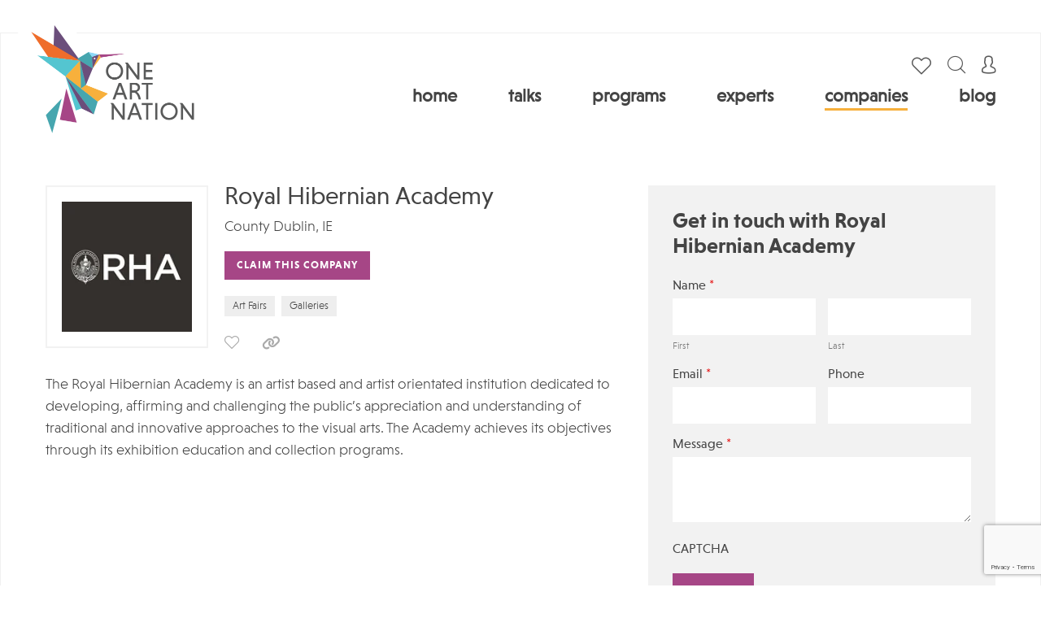

--- FILE ---
content_type: text/html; charset=utf-8
request_url: https://www.google.com/recaptcha/api2/anchor?ar=1&k=6LfM7p8pAAAAANxOoul5eD27DC44paLFcDmeX6E-&co=aHR0cHM6Ly93d3cub25lYXJ0bmF0aW9uLmNvbTo0NDM.&hl=en&v=PoyoqOPhxBO7pBk68S4YbpHZ&theme=light&size=invisible&badge=bottomright&anchor-ms=20000&execute-ms=30000&cb=cqh18k8jx7sy
body_size: 48608
content:
<!DOCTYPE HTML><html dir="ltr" lang="en"><head><meta http-equiv="Content-Type" content="text/html; charset=UTF-8">
<meta http-equiv="X-UA-Compatible" content="IE=edge">
<title>reCAPTCHA</title>
<style type="text/css">
/* cyrillic-ext */
@font-face {
  font-family: 'Roboto';
  font-style: normal;
  font-weight: 400;
  font-stretch: 100%;
  src: url(//fonts.gstatic.com/s/roboto/v48/KFO7CnqEu92Fr1ME7kSn66aGLdTylUAMa3GUBHMdazTgWw.woff2) format('woff2');
  unicode-range: U+0460-052F, U+1C80-1C8A, U+20B4, U+2DE0-2DFF, U+A640-A69F, U+FE2E-FE2F;
}
/* cyrillic */
@font-face {
  font-family: 'Roboto';
  font-style: normal;
  font-weight: 400;
  font-stretch: 100%;
  src: url(//fonts.gstatic.com/s/roboto/v48/KFO7CnqEu92Fr1ME7kSn66aGLdTylUAMa3iUBHMdazTgWw.woff2) format('woff2');
  unicode-range: U+0301, U+0400-045F, U+0490-0491, U+04B0-04B1, U+2116;
}
/* greek-ext */
@font-face {
  font-family: 'Roboto';
  font-style: normal;
  font-weight: 400;
  font-stretch: 100%;
  src: url(//fonts.gstatic.com/s/roboto/v48/KFO7CnqEu92Fr1ME7kSn66aGLdTylUAMa3CUBHMdazTgWw.woff2) format('woff2');
  unicode-range: U+1F00-1FFF;
}
/* greek */
@font-face {
  font-family: 'Roboto';
  font-style: normal;
  font-weight: 400;
  font-stretch: 100%;
  src: url(//fonts.gstatic.com/s/roboto/v48/KFO7CnqEu92Fr1ME7kSn66aGLdTylUAMa3-UBHMdazTgWw.woff2) format('woff2');
  unicode-range: U+0370-0377, U+037A-037F, U+0384-038A, U+038C, U+038E-03A1, U+03A3-03FF;
}
/* math */
@font-face {
  font-family: 'Roboto';
  font-style: normal;
  font-weight: 400;
  font-stretch: 100%;
  src: url(//fonts.gstatic.com/s/roboto/v48/KFO7CnqEu92Fr1ME7kSn66aGLdTylUAMawCUBHMdazTgWw.woff2) format('woff2');
  unicode-range: U+0302-0303, U+0305, U+0307-0308, U+0310, U+0312, U+0315, U+031A, U+0326-0327, U+032C, U+032F-0330, U+0332-0333, U+0338, U+033A, U+0346, U+034D, U+0391-03A1, U+03A3-03A9, U+03B1-03C9, U+03D1, U+03D5-03D6, U+03F0-03F1, U+03F4-03F5, U+2016-2017, U+2034-2038, U+203C, U+2040, U+2043, U+2047, U+2050, U+2057, U+205F, U+2070-2071, U+2074-208E, U+2090-209C, U+20D0-20DC, U+20E1, U+20E5-20EF, U+2100-2112, U+2114-2115, U+2117-2121, U+2123-214F, U+2190, U+2192, U+2194-21AE, U+21B0-21E5, U+21F1-21F2, U+21F4-2211, U+2213-2214, U+2216-22FF, U+2308-230B, U+2310, U+2319, U+231C-2321, U+2336-237A, U+237C, U+2395, U+239B-23B7, U+23D0, U+23DC-23E1, U+2474-2475, U+25AF, U+25B3, U+25B7, U+25BD, U+25C1, U+25CA, U+25CC, U+25FB, U+266D-266F, U+27C0-27FF, U+2900-2AFF, U+2B0E-2B11, U+2B30-2B4C, U+2BFE, U+3030, U+FF5B, U+FF5D, U+1D400-1D7FF, U+1EE00-1EEFF;
}
/* symbols */
@font-face {
  font-family: 'Roboto';
  font-style: normal;
  font-weight: 400;
  font-stretch: 100%;
  src: url(//fonts.gstatic.com/s/roboto/v48/KFO7CnqEu92Fr1ME7kSn66aGLdTylUAMaxKUBHMdazTgWw.woff2) format('woff2');
  unicode-range: U+0001-000C, U+000E-001F, U+007F-009F, U+20DD-20E0, U+20E2-20E4, U+2150-218F, U+2190, U+2192, U+2194-2199, U+21AF, U+21E6-21F0, U+21F3, U+2218-2219, U+2299, U+22C4-22C6, U+2300-243F, U+2440-244A, U+2460-24FF, U+25A0-27BF, U+2800-28FF, U+2921-2922, U+2981, U+29BF, U+29EB, U+2B00-2BFF, U+4DC0-4DFF, U+FFF9-FFFB, U+10140-1018E, U+10190-1019C, U+101A0, U+101D0-101FD, U+102E0-102FB, U+10E60-10E7E, U+1D2C0-1D2D3, U+1D2E0-1D37F, U+1F000-1F0FF, U+1F100-1F1AD, U+1F1E6-1F1FF, U+1F30D-1F30F, U+1F315, U+1F31C, U+1F31E, U+1F320-1F32C, U+1F336, U+1F378, U+1F37D, U+1F382, U+1F393-1F39F, U+1F3A7-1F3A8, U+1F3AC-1F3AF, U+1F3C2, U+1F3C4-1F3C6, U+1F3CA-1F3CE, U+1F3D4-1F3E0, U+1F3ED, U+1F3F1-1F3F3, U+1F3F5-1F3F7, U+1F408, U+1F415, U+1F41F, U+1F426, U+1F43F, U+1F441-1F442, U+1F444, U+1F446-1F449, U+1F44C-1F44E, U+1F453, U+1F46A, U+1F47D, U+1F4A3, U+1F4B0, U+1F4B3, U+1F4B9, U+1F4BB, U+1F4BF, U+1F4C8-1F4CB, U+1F4D6, U+1F4DA, U+1F4DF, U+1F4E3-1F4E6, U+1F4EA-1F4ED, U+1F4F7, U+1F4F9-1F4FB, U+1F4FD-1F4FE, U+1F503, U+1F507-1F50B, U+1F50D, U+1F512-1F513, U+1F53E-1F54A, U+1F54F-1F5FA, U+1F610, U+1F650-1F67F, U+1F687, U+1F68D, U+1F691, U+1F694, U+1F698, U+1F6AD, U+1F6B2, U+1F6B9-1F6BA, U+1F6BC, U+1F6C6-1F6CF, U+1F6D3-1F6D7, U+1F6E0-1F6EA, U+1F6F0-1F6F3, U+1F6F7-1F6FC, U+1F700-1F7FF, U+1F800-1F80B, U+1F810-1F847, U+1F850-1F859, U+1F860-1F887, U+1F890-1F8AD, U+1F8B0-1F8BB, U+1F8C0-1F8C1, U+1F900-1F90B, U+1F93B, U+1F946, U+1F984, U+1F996, U+1F9E9, U+1FA00-1FA6F, U+1FA70-1FA7C, U+1FA80-1FA89, U+1FA8F-1FAC6, U+1FACE-1FADC, U+1FADF-1FAE9, U+1FAF0-1FAF8, U+1FB00-1FBFF;
}
/* vietnamese */
@font-face {
  font-family: 'Roboto';
  font-style: normal;
  font-weight: 400;
  font-stretch: 100%;
  src: url(//fonts.gstatic.com/s/roboto/v48/KFO7CnqEu92Fr1ME7kSn66aGLdTylUAMa3OUBHMdazTgWw.woff2) format('woff2');
  unicode-range: U+0102-0103, U+0110-0111, U+0128-0129, U+0168-0169, U+01A0-01A1, U+01AF-01B0, U+0300-0301, U+0303-0304, U+0308-0309, U+0323, U+0329, U+1EA0-1EF9, U+20AB;
}
/* latin-ext */
@font-face {
  font-family: 'Roboto';
  font-style: normal;
  font-weight: 400;
  font-stretch: 100%;
  src: url(//fonts.gstatic.com/s/roboto/v48/KFO7CnqEu92Fr1ME7kSn66aGLdTylUAMa3KUBHMdazTgWw.woff2) format('woff2');
  unicode-range: U+0100-02BA, U+02BD-02C5, U+02C7-02CC, U+02CE-02D7, U+02DD-02FF, U+0304, U+0308, U+0329, U+1D00-1DBF, U+1E00-1E9F, U+1EF2-1EFF, U+2020, U+20A0-20AB, U+20AD-20C0, U+2113, U+2C60-2C7F, U+A720-A7FF;
}
/* latin */
@font-face {
  font-family: 'Roboto';
  font-style: normal;
  font-weight: 400;
  font-stretch: 100%;
  src: url(//fonts.gstatic.com/s/roboto/v48/KFO7CnqEu92Fr1ME7kSn66aGLdTylUAMa3yUBHMdazQ.woff2) format('woff2');
  unicode-range: U+0000-00FF, U+0131, U+0152-0153, U+02BB-02BC, U+02C6, U+02DA, U+02DC, U+0304, U+0308, U+0329, U+2000-206F, U+20AC, U+2122, U+2191, U+2193, U+2212, U+2215, U+FEFF, U+FFFD;
}
/* cyrillic-ext */
@font-face {
  font-family: 'Roboto';
  font-style: normal;
  font-weight: 500;
  font-stretch: 100%;
  src: url(//fonts.gstatic.com/s/roboto/v48/KFO7CnqEu92Fr1ME7kSn66aGLdTylUAMa3GUBHMdazTgWw.woff2) format('woff2');
  unicode-range: U+0460-052F, U+1C80-1C8A, U+20B4, U+2DE0-2DFF, U+A640-A69F, U+FE2E-FE2F;
}
/* cyrillic */
@font-face {
  font-family: 'Roboto';
  font-style: normal;
  font-weight: 500;
  font-stretch: 100%;
  src: url(//fonts.gstatic.com/s/roboto/v48/KFO7CnqEu92Fr1ME7kSn66aGLdTylUAMa3iUBHMdazTgWw.woff2) format('woff2');
  unicode-range: U+0301, U+0400-045F, U+0490-0491, U+04B0-04B1, U+2116;
}
/* greek-ext */
@font-face {
  font-family: 'Roboto';
  font-style: normal;
  font-weight: 500;
  font-stretch: 100%;
  src: url(//fonts.gstatic.com/s/roboto/v48/KFO7CnqEu92Fr1ME7kSn66aGLdTylUAMa3CUBHMdazTgWw.woff2) format('woff2');
  unicode-range: U+1F00-1FFF;
}
/* greek */
@font-face {
  font-family: 'Roboto';
  font-style: normal;
  font-weight: 500;
  font-stretch: 100%;
  src: url(//fonts.gstatic.com/s/roboto/v48/KFO7CnqEu92Fr1ME7kSn66aGLdTylUAMa3-UBHMdazTgWw.woff2) format('woff2');
  unicode-range: U+0370-0377, U+037A-037F, U+0384-038A, U+038C, U+038E-03A1, U+03A3-03FF;
}
/* math */
@font-face {
  font-family: 'Roboto';
  font-style: normal;
  font-weight: 500;
  font-stretch: 100%;
  src: url(//fonts.gstatic.com/s/roboto/v48/KFO7CnqEu92Fr1ME7kSn66aGLdTylUAMawCUBHMdazTgWw.woff2) format('woff2');
  unicode-range: U+0302-0303, U+0305, U+0307-0308, U+0310, U+0312, U+0315, U+031A, U+0326-0327, U+032C, U+032F-0330, U+0332-0333, U+0338, U+033A, U+0346, U+034D, U+0391-03A1, U+03A3-03A9, U+03B1-03C9, U+03D1, U+03D5-03D6, U+03F0-03F1, U+03F4-03F5, U+2016-2017, U+2034-2038, U+203C, U+2040, U+2043, U+2047, U+2050, U+2057, U+205F, U+2070-2071, U+2074-208E, U+2090-209C, U+20D0-20DC, U+20E1, U+20E5-20EF, U+2100-2112, U+2114-2115, U+2117-2121, U+2123-214F, U+2190, U+2192, U+2194-21AE, U+21B0-21E5, U+21F1-21F2, U+21F4-2211, U+2213-2214, U+2216-22FF, U+2308-230B, U+2310, U+2319, U+231C-2321, U+2336-237A, U+237C, U+2395, U+239B-23B7, U+23D0, U+23DC-23E1, U+2474-2475, U+25AF, U+25B3, U+25B7, U+25BD, U+25C1, U+25CA, U+25CC, U+25FB, U+266D-266F, U+27C0-27FF, U+2900-2AFF, U+2B0E-2B11, U+2B30-2B4C, U+2BFE, U+3030, U+FF5B, U+FF5D, U+1D400-1D7FF, U+1EE00-1EEFF;
}
/* symbols */
@font-face {
  font-family: 'Roboto';
  font-style: normal;
  font-weight: 500;
  font-stretch: 100%;
  src: url(//fonts.gstatic.com/s/roboto/v48/KFO7CnqEu92Fr1ME7kSn66aGLdTylUAMaxKUBHMdazTgWw.woff2) format('woff2');
  unicode-range: U+0001-000C, U+000E-001F, U+007F-009F, U+20DD-20E0, U+20E2-20E4, U+2150-218F, U+2190, U+2192, U+2194-2199, U+21AF, U+21E6-21F0, U+21F3, U+2218-2219, U+2299, U+22C4-22C6, U+2300-243F, U+2440-244A, U+2460-24FF, U+25A0-27BF, U+2800-28FF, U+2921-2922, U+2981, U+29BF, U+29EB, U+2B00-2BFF, U+4DC0-4DFF, U+FFF9-FFFB, U+10140-1018E, U+10190-1019C, U+101A0, U+101D0-101FD, U+102E0-102FB, U+10E60-10E7E, U+1D2C0-1D2D3, U+1D2E0-1D37F, U+1F000-1F0FF, U+1F100-1F1AD, U+1F1E6-1F1FF, U+1F30D-1F30F, U+1F315, U+1F31C, U+1F31E, U+1F320-1F32C, U+1F336, U+1F378, U+1F37D, U+1F382, U+1F393-1F39F, U+1F3A7-1F3A8, U+1F3AC-1F3AF, U+1F3C2, U+1F3C4-1F3C6, U+1F3CA-1F3CE, U+1F3D4-1F3E0, U+1F3ED, U+1F3F1-1F3F3, U+1F3F5-1F3F7, U+1F408, U+1F415, U+1F41F, U+1F426, U+1F43F, U+1F441-1F442, U+1F444, U+1F446-1F449, U+1F44C-1F44E, U+1F453, U+1F46A, U+1F47D, U+1F4A3, U+1F4B0, U+1F4B3, U+1F4B9, U+1F4BB, U+1F4BF, U+1F4C8-1F4CB, U+1F4D6, U+1F4DA, U+1F4DF, U+1F4E3-1F4E6, U+1F4EA-1F4ED, U+1F4F7, U+1F4F9-1F4FB, U+1F4FD-1F4FE, U+1F503, U+1F507-1F50B, U+1F50D, U+1F512-1F513, U+1F53E-1F54A, U+1F54F-1F5FA, U+1F610, U+1F650-1F67F, U+1F687, U+1F68D, U+1F691, U+1F694, U+1F698, U+1F6AD, U+1F6B2, U+1F6B9-1F6BA, U+1F6BC, U+1F6C6-1F6CF, U+1F6D3-1F6D7, U+1F6E0-1F6EA, U+1F6F0-1F6F3, U+1F6F7-1F6FC, U+1F700-1F7FF, U+1F800-1F80B, U+1F810-1F847, U+1F850-1F859, U+1F860-1F887, U+1F890-1F8AD, U+1F8B0-1F8BB, U+1F8C0-1F8C1, U+1F900-1F90B, U+1F93B, U+1F946, U+1F984, U+1F996, U+1F9E9, U+1FA00-1FA6F, U+1FA70-1FA7C, U+1FA80-1FA89, U+1FA8F-1FAC6, U+1FACE-1FADC, U+1FADF-1FAE9, U+1FAF0-1FAF8, U+1FB00-1FBFF;
}
/* vietnamese */
@font-face {
  font-family: 'Roboto';
  font-style: normal;
  font-weight: 500;
  font-stretch: 100%;
  src: url(//fonts.gstatic.com/s/roboto/v48/KFO7CnqEu92Fr1ME7kSn66aGLdTylUAMa3OUBHMdazTgWw.woff2) format('woff2');
  unicode-range: U+0102-0103, U+0110-0111, U+0128-0129, U+0168-0169, U+01A0-01A1, U+01AF-01B0, U+0300-0301, U+0303-0304, U+0308-0309, U+0323, U+0329, U+1EA0-1EF9, U+20AB;
}
/* latin-ext */
@font-face {
  font-family: 'Roboto';
  font-style: normal;
  font-weight: 500;
  font-stretch: 100%;
  src: url(//fonts.gstatic.com/s/roboto/v48/KFO7CnqEu92Fr1ME7kSn66aGLdTylUAMa3KUBHMdazTgWw.woff2) format('woff2');
  unicode-range: U+0100-02BA, U+02BD-02C5, U+02C7-02CC, U+02CE-02D7, U+02DD-02FF, U+0304, U+0308, U+0329, U+1D00-1DBF, U+1E00-1E9F, U+1EF2-1EFF, U+2020, U+20A0-20AB, U+20AD-20C0, U+2113, U+2C60-2C7F, U+A720-A7FF;
}
/* latin */
@font-face {
  font-family: 'Roboto';
  font-style: normal;
  font-weight: 500;
  font-stretch: 100%;
  src: url(//fonts.gstatic.com/s/roboto/v48/KFO7CnqEu92Fr1ME7kSn66aGLdTylUAMa3yUBHMdazQ.woff2) format('woff2');
  unicode-range: U+0000-00FF, U+0131, U+0152-0153, U+02BB-02BC, U+02C6, U+02DA, U+02DC, U+0304, U+0308, U+0329, U+2000-206F, U+20AC, U+2122, U+2191, U+2193, U+2212, U+2215, U+FEFF, U+FFFD;
}
/* cyrillic-ext */
@font-face {
  font-family: 'Roboto';
  font-style: normal;
  font-weight: 900;
  font-stretch: 100%;
  src: url(//fonts.gstatic.com/s/roboto/v48/KFO7CnqEu92Fr1ME7kSn66aGLdTylUAMa3GUBHMdazTgWw.woff2) format('woff2');
  unicode-range: U+0460-052F, U+1C80-1C8A, U+20B4, U+2DE0-2DFF, U+A640-A69F, U+FE2E-FE2F;
}
/* cyrillic */
@font-face {
  font-family: 'Roboto';
  font-style: normal;
  font-weight: 900;
  font-stretch: 100%;
  src: url(//fonts.gstatic.com/s/roboto/v48/KFO7CnqEu92Fr1ME7kSn66aGLdTylUAMa3iUBHMdazTgWw.woff2) format('woff2');
  unicode-range: U+0301, U+0400-045F, U+0490-0491, U+04B0-04B1, U+2116;
}
/* greek-ext */
@font-face {
  font-family: 'Roboto';
  font-style: normal;
  font-weight: 900;
  font-stretch: 100%;
  src: url(//fonts.gstatic.com/s/roboto/v48/KFO7CnqEu92Fr1ME7kSn66aGLdTylUAMa3CUBHMdazTgWw.woff2) format('woff2');
  unicode-range: U+1F00-1FFF;
}
/* greek */
@font-face {
  font-family: 'Roboto';
  font-style: normal;
  font-weight: 900;
  font-stretch: 100%;
  src: url(//fonts.gstatic.com/s/roboto/v48/KFO7CnqEu92Fr1ME7kSn66aGLdTylUAMa3-UBHMdazTgWw.woff2) format('woff2');
  unicode-range: U+0370-0377, U+037A-037F, U+0384-038A, U+038C, U+038E-03A1, U+03A3-03FF;
}
/* math */
@font-face {
  font-family: 'Roboto';
  font-style: normal;
  font-weight: 900;
  font-stretch: 100%;
  src: url(//fonts.gstatic.com/s/roboto/v48/KFO7CnqEu92Fr1ME7kSn66aGLdTylUAMawCUBHMdazTgWw.woff2) format('woff2');
  unicode-range: U+0302-0303, U+0305, U+0307-0308, U+0310, U+0312, U+0315, U+031A, U+0326-0327, U+032C, U+032F-0330, U+0332-0333, U+0338, U+033A, U+0346, U+034D, U+0391-03A1, U+03A3-03A9, U+03B1-03C9, U+03D1, U+03D5-03D6, U+03F0-03F1, U+03F4-03F5, U+2016-2017, U+2034-2038, U+203C, U+2040, U+2043, U+2047, U+2050, U+2057, U+205F, U+2070-2071, U+2074-208E, U+2090-209C, U+20D0-20DC, U+20E1, U+20E5-20EF, U+2100-2112, U+2114-2115, U+2117-2121, U+2123-214F, U+2190, U+2192, U+2194-21AE, U+21B0-21E5, U+21F1-21F2, U+21F4-2211, U+2213-2214, U+2216-22FF, U+2308-230B, U+2310, U+2319, U+231C-2321, U+2336-237A, U+237C, U+2395, U+239B-23B7, U+23D0, U+23DC-23E1, U+2474-2475, U+25AF, U+25B3, U+25B7, U+25BD, U+25C1, U+25CA, U+25CC, U+25FB, U+266D-266F, U+27C0-27FF, U+2900-2AFF, U+2B0E-2B11, U+2B30-2B4C, U+2BFE, U+3030, U+FF5B, U+FF5D, U+1D400-1D7FF, U+1EE00-1EEFF;
}
/* symbols */
@font-face {
  font-family: 'Roboto';
  font-style: normal;
  font-weight: 900;
  font-stretch: 100%;
  src: url(//fonts.gstatic.com/s/roboto/v48/KFO7CnqEu92Fr1ME7kSn66aGLdTylUAMaxKUBHMdazTgWw.woff2) format('woff2');
  unicode-range: U+0001-000C, U+000E-001F, U+007F-009F, U+20DD-20E0, U+20E2-20E4, U+2150-218F, U+2190, U+2192, U+2194-2199, U+21AF, U+21E6-21F0, U+21F3, U+2218-2219, U+2299, U+22C4-22C6, U+2300-243F, U+2440-244A, U+2460-24FF, U+25A0-27BF, U+2800-28FF, U+2921-2922, U+2981, U+29BF, U+29EB, U+2B00-2BFF, U+4DC0-4DFF, U+FFF9-FFFB, U+10140-1018E, U+10190-1019C, U+101A0, U+101D0-101FD, U+102E0-102FB, U+10E60-10E7E, U+1D2C0-1D2D3, U+1D2E0-1D37F, U+1F000-1F0FF, U+1F100-1F1AD, U+1F1E6-1F1FF, U+1F30D-1F30F, U+1F315, U+1F31C, U+1F31E, U+1F320-1F32C, U+1F336, U+1F378, U+1F37D, U+1F382, U+1F393-1F39F, U+1F3A7-1F3A8, U+1F3AC-1F3AF, U+1F3C2, U+1F3C4-1F3C6, U+1F3CA-1F3CE, U+1F3D4-1F3E0, U+1F3ED, U+1F3F1-1F3F3, U+1F3F5-1F3F7, U+1F408, U+1F415, U+1F41F, U+1F426, U+1F43F, U+1F441-1F442, U+1F444, U+1F446-1F449, U+1F44C-1F44E, U+1F453, U+1F46A, U+1F47D, U+1F4A3, U+1F4B0, U+1F4B3, U+1F4B9, U+1F4BB, U+1F4BF, U+1F4C8-1F4CB, U+1F4D6, U+1F4DA, U+1F4DF, U+1F4E3-1F4E6, U+1F4EA-1F4ED, U+1F4F7, U+1F4F9-1F4FB, U+1F4FD-1F4FE, U+1F503, U+1F507-1F50B, U+1F50D, U+1F512-1F513, U+1F53E-1F54A, U+1F54F-1F5FA, U+1F610, U+1F650-1F67F, U+1F687, U+1F68D, U+1F691, U+1F694, U+1F698, U+1F6AD, U+1F6B2, U+1F6B9-1F6BA, U+1F6BC, U+1F6C6-1F6CF, U+1F6D3-1F6D7, U+1F6E0-1F6EA, U+1F6F0-1F6F3, U+1F6F7-1F6FC, U+1F700-1F7FF, U+1F800-1F80B, U+1F810-1F847, U+1F850-1F859, U+1F860-1F887, U+1F890-1F8AD, U+1F8B0-1F8BB, U+1F8C0-1F8C1, U+1F900-1F90B, U+1F93B, U+1F946, U+1F984, U+1F996, U+1F9E9, U+1FA00-1FA6F, U+1FA70-1FA7C, U+1FA80-1FA89, U+1FA8F-1FAC6, U+1FACE-1FADC, U+1FADF-1FAE9, U+1FAF0-1FAF8, U+1FB00-1FBFF;
}
/* vietnamese */
@font-face {
  font-family: 'Roboto';
  font-style: normal;
  font-weight: 900;
  font-stretch: 100%;
  src: url(//fonts.gstatic.com/s/roboto/v48/KFO7CnqEu92Fr1ME7kSn66aGLdTylUAMa3OUBHMdazTgWw.woff2) format('woff2');
  unicode-range: U+0102-0103, U+0110-0111, U+0128-0129, U+0168-0169, U+01A0-01A1, U+01AF-01B0, U+0300-0301, U+0303-0304, U+0308-0309, U+0323, U+0329, U+1EA0-1EF9, U+20AB;
}
/* latin-ext */
@font-face {
  font-family: 'Roboto';
  font-style: normal;
  font-weight: 900;
  font-stretch: 100%;
  src: url(//fonts.gstatic.com/s/roboto/v48/KFO7CnqEu92Fr1ME7kSn66aGLdTylUAMa3KUBHMdazTgWw.woff2) format('woff2');
  unicode-range: U+0100-02BA, U+02BD-02C5, U+02C7-02CC, U+02CE-02D7, U+02DD-02FF, U+0304, U+0308, U+0329, U+1D00-1DBF, U+1E00-1E9F, U+1EF2-1EFF, U+2020, U+20A0-20AB, U+20AD-20C0, U+2113, U+2C60-2C7F, U+A720-A7FF;
}
/* latin */
@font-face {
  font-family: 'Roboto';
  font-style: normal;
  font-weight: 900;
  font-stretch: 100%;
  src: url(//fonts.gstatic.com/s/roboto/v48/KFO7CnqEu92Fr1ME7kSn66aGLdTylUAMa3yUBHMdazQ.woff2) format('woff2');
  unicode-range: U+0000-00FF, U+0131, U+0152-0153, U+02BB-02BC, U+02C6, U+02DA, U+02DC, U+0304, U+0308, U+0329, U+2000-206F, U+20AC, U+2122, U+2191, U+2193, U+2212, U+2215, U+FEFF, U+FFFD;
}

</style>
<link rel="stylesheet" type="text/css" href="https://www.gstatic.com/recaptcha/releases/PoyoqOPhxBO7pBk68S4YbpHZ/styles__ltr.css">
<script nonce="0zrZvMrBJ9qBtY-QJNWklw" type="text/javascript">window['__recaptcha_api'] = 'https://www.google.com/recaptcha/api2/';</script>
<script type="text/javascript" src="https://www.gstatic.com/recaptcha/releases/PoyoqOPhxBO7pBk68S4YbpHZ/recaptcha__en.js" nonce="0zrZvMrBJ9qBtY-QJNWklw">
      
    </script></head>
<body><div id="rc-anchor-alert" class="rc-anchor-alert"></div>
<input type="hidden" id="recaptcha-token" value="[base64]">
<script type="text/javascript" nonce="0zrZvMrBJ9qBtY-QJNWklw">
      recaptcha.anchor.Main.init("[\x22ainput\x22,[\x22bgdata\x22,\x22\x22,\[base64]/[base64]/[base64]/ZyhXLGgpOnEoW04sMjEsbF0sVywwKSxoKSxmYWxzZSxmYWxzZSl9Y2F0Y2goayl7RygzNTgsVyk/[base64]/[base64]/[base64]/[base64]/[base64]/[base64]/[base64]/bmV3IEJbT10oRFswXSk6dz09Mj9uZXcgQltPXShEWzBdLERbMV0pOnc9PTM/bmV3IEJbT10oRFswXSxEWzFdLERbMl0pOnc9PTQ/[base64]/[base64]/[base64]/[base64]/[base64]\\u003d\x22,\[base64]\\u003d\\u003d\x22,\[base64]/CggjCm3RmdgQ4w6TCuyYTwrjCpcO/[base64]/CjsOOLMOeAcOCw6/CnsKAbyjChMO4w7AwRH/[base64]/Cp3zDmyQEYAbDsi1lBcKyw7UnKHTCs8OgIsOPwpzCkcKowozCmsObwq4kwpdFwpnCuyU2F2YuPMKfwpp0w4tPwpYtwrDCv8OiIMKaK8OsQEJickgAwrhpK8KzAsO4UsOHw5UXw40ww73CuShLXsObw4DDmMOpwqY/[base64]/CqcK7w4F9wrsHO8KVB3fCscK7w5/[base64]/Dji/Dr8KWwpIewqdvwpTCqnEkS3LDssKCwpvDkMKGw4nCl3ksBE4qw5opw6nCvh8qVjnCoE/Di8Oqw7LCgRvCtsOQJVjDg8K9Tx3Do8Oow4kCYMOZw6DCpHvDhsOJBMK4TMKGwrDDp3HCv8K0XMOdwq/DniJQw41ILMKEwrPDhWw/[base64]/CpUrDjgNDOFJPGsO5w7QJw75WaU8Iw6LDpFPCicOrLcOGBCbCkcK6wowtw4cKfsOBL3DDqV/Cs8OGwpZJSsK4WHoEw4DDs8OVw5pbw7jDosKmVMKxTBVWwpNIL2xFwpd9wqLDjVvDnDfCh8KAwp7CocK/KQPCn8K5eGwRw4PCnTkVwqo0QSodw5PDn8OUw4jDgMKzecOawp7CoMO7ecOPX8KzFMKOwqx/[base64]/DhCjCm8OPw7dbw5fCjkPCo8O3wqXClwhZV8K6wppZw5kww4hGSHHDn3NMXTXCkMOZwo3Cm0ttwo45w74PwoDCv8O/[base64]/DtMOuSmV1w4dQwrdgwrnCr8KCw7dcYlZyFsOaewUaw5AJU8KPPT/CmMKyw4RiwpTDlsODS8KGwpvCh0zCkGFrw4jDmMOgw5/[base64]/[base64]/[base64]/Cj8Okwq7CjMOawoA2woXDhiwVwqzCvcObMMKDw5gIwoPDph3CusOROH9/HsKMwpoOF0gcw44aME0CFsOZCcOzw6zDq8OrBAkmPSgSK8Kew54fwrFJNBPCu1M2w4vDlT8Nw4I7w4rCm044SXzCrsOyw6loEsKnwrTDvXXCm8O5wozDrsOTXsO2w7PCgkcuwrBqasKxw6jDq8OhHDsow4rDlF/Cv8OVAR/DsMOZwq/Dl8KEwqjCnivCnsOCw5rDnG8AAEIHSjAzKcKjIXo7ZRtkNQ/CpzjDh0d0w5LDrA40HMKiw58Fwp3ClBvDmyzDhsKjwrVVMEw3U8OQYTDCu8O5AijDtsOdw5puwrEtG8Oywop1dcO2dAZ4W8OUwrXDty1Aw5vCmhLDr0PCsnPChsOFwqx9w5nClz/[base64]/QcKQw4vDn8K9SsOdB8OeDAd/C8Ofw5LCoBsawrfDnlMvw6tqw4DDsn1kfsKdGMK2QMOQaMO3w6gGFcO+FCnDvcOMOsKnw5slUUPDsMKSw6bDuXfDp2sZUW5zAnoPwpHDvRzDvC7DtsOhAWfDryDDtT/[base64]/dxrCpsKwN05NwoDDqjnDmcK1wq0IBm/CkMOzOWrDmBUZV8KCem01wp/DnWfDu8Kpw61Xw6AYB8OMW0XCn8OuwqtsVV3DrMKESgLDlcKeesOkwpXDhD0kwonCvGgQw7MgNcKzNlLCuUXDpBnCjcKvLsOcwp8NecOoZcOPIMOYCcKMU3/[base64]/Cqm3ClcOLDcOJBMO8RGtcw44ERsK2IMKOK8K9w5rDvTPDhMK9w60xP8OEZVvCuGBWwoQ1ZsO/NzhpQcO5woZbWnLCp0jDrSDCsAvCtTdzw7Mswp/DiwHCr35XwqRzw4PCkjDDgMOjSnPCqX/Ct8KAwp7DkMKeC2XDpMKrw404wprDucKJwobDq35kEjcMw7lnw40EUAXCpwgtw43DssO5AQpaG8KBwqrChmcWwoFyGcOFwr4OfljCmVnDosKTZsKmS0QjNMKVwpgAw5nCgiBSVyMbBX1DwpTDvggLw7USw5p2LEbCrcOdwqfCqFspTsKeSsO/[base64]/[base64]/DgMKALcKmw6rCrcKQw6jCoMKbwrsHw5YnEy1tIcK7w5vDgsOUG1JwSV4+w6ALBjfCk8OxOsO8w77CiMO2w6vDnsOWE8OhLSXDl8KoKMOpay3DsMKSwq51wrnDgsOWw6TDqwzCiX7Dt8K/ST7DpXfDpXZxwq/CksOqw6g2wp/CnMKjHMKgwoXCs8KpwrBoWsKDw5/DmzTDo0PDrQnDphrDosOBdMKBwojDrMODwrzDuMOzw6jDh0bCocOCfcOuXBjDjMOlDsKDw4wmJEFNAcO9XcKnQgMHcx3CmMKWwpbCq8KuwokowpwvOzXDgU/[base64]/DqirDkMOxw6XCpzxxwqJvw619wrXClsOhJj8ZSwnDrcO/[base64]/[base64]/DmVgDRgoTw47CpnYywoTCq8O+w5Yrw4cWAkbDtMOga8OAw4QIBsKkwpxlUi/Dp8OncMOjRsOeWBfChk3CsQTDtTjCg8KlHsKZJsOOFlfCoT/DuhPDgMOAwojCpsOAw5U2bMOOw7VsHQfDlXfCllPCgkvDsiY1cWjDhMOCw5LDkMKlwp7CnGVvRm/[base64]/Cp8KdMANhf0bCisKYw4TCsXvCsMKNa8KyCsKZaR/CrsKFP8OXBsKeagXDiTQ6d0fDsMOHNcK7w47DvcK4L8Orw4kAw7A5wrjDpipESl3DiWzCkDxvHsOYTsKRFcO+asK+MsKCwoQyw6DDuzXClcKUYsO4wr/Cr1nDksOlw44gTFEpw70fw53CqQPCnkzDg3wfVcKRMsO0w5VCIMKhw6MnZUnDu2FGwq7DtynDk2tmFAnDhsOeIMOhFsOVw6AxwoMoTcOcbUJZwrHDo8ORwrHCq8KHNEodAMO+S8K3w6jDjsKRCMKuPcKtwplFOMO1QcOSR8OOCMOAWMOqwr/CsRpbwrRfaMKXNV1ZDsKCwoLDilvCtSxjw67DkXnCmMKYw4XDrzXDssOgwoDDtcK6SMOiEGjCisKXN8KbLTdne2t4US/Cs2pdwqfCvHbDuErCkcOvDsK0bksFIlHDn8KKw6YqBD/CpsOewq3DncKVw4MhM8KtwqBITMKTFMO3cMOPw43Dg8KbBm3Cjh1XLlYbwrsAasOUXHxea8OawpHCjcOKwrRiNsOIw7nDtyo4w4fDp8OWw7/Co8KHwqhxw7DCuQ/DsjfCo8KJw7DCtcOLwpbCrcO1wq/[base64]/ClsO9wrjCm2rDnsOpw6IlwprDtEjDn0UuOMKWwqDDjhJPNFDCnFgVIcK0PcK/GcKxP2/DkDR4wpTCpcO5NEjCmGovI8OsJ8Kaw7wWTmLDm1d0wrDDhxZHwoPDgjBJU8K1QsOtQ2TCs8OQw7vDrzrDnC4aJ8OUwoDDusOjPW/[base64]/CmyscOMOQw67DoSQuwrvDqFFmw5ZEI8KeacKmYcK0CcKcMcK7JGZuw593w6HDgSV+FDI8w6XCrMK5Gh5xwpDDp0Etwrk5w5vCuzHCnyDCsQrDpcOKSsKNw5FNwqAxw7A3D8O0w7LCunFGTsOzc0LDr2/DicOhKkPCsTFRaB1lB8KMPxMOwo0rw6HDu3VUw63DpMKfw5/CnTI9CMKWwpnDl8OSwqxWwqgdLW8zbn3CoQbDoDbDvn/CvMK4EcKJwrnDiAbCsFI4w5USI8K+KFLCrcKZw6fCk8KONsKgYBpswpVzwoc6w49CwrMiVcKrJwI7NR8/[base64]/UXhaw6FPwocwworCncOzwrsUG1TDp8KUw61aZCkrwr03KsOyZiPDmVRxDDUrw7dzHsOGfcKSwrUtw6FsVcKSWH4wwrpRwqDDk8Kscjd+wpzCssO2w73CpsOPOFjCoF88w4rDnDcGZsOhPVYaYGvChBHDjjE8w5YSH2FrwpJde8OBEhl4w4fDoQTDpcKqw59Kwo/[base64]/Dl8OuwrYzEsKgTsOYwqYWwpx0w4vDrTlEw440wq50VcOSKEcpw7XCssKJfBbDg8Kgw6RQwoYNwrIlNQDDjC3CvC7DgicqcCBdQsOgMcOJw4lRJSXDjcOsw4vCkMKCTWfDlhPDlMOmVsO6YRfCvcKbwp47w4Ucw7bDkmYXw63CiwDCs8Kzwq5dOQNnw5Y/wrjCncKUQ2XDnTvCvMKgdsOzUHRxwrrDsCLCmAEBXMKkwrpvRcOcWG9iwp84YMOlWsKXU8OdB2IgwoZ5wq/DpsKlwqPCmMORw7NewoXCsMOPYcKVPMOhE1fChHzDgF/CnFUJwqrDj8KNw4c7wozDuMKhIsOVw7Vrwp7Cs8O/w7vDjsKiw4fDv3LCqXfDlGkUcMKFPcOacDhOwotSw5p+wqHDuMOqA0zDtVtOJcKIMi3DojIrKMOtwqnCgcObwp7CvsKZI13Du8Ouw5cVwpPDmVLDrmwHwpfDsmFkwojCg8OiQ8ONwpXDk8K5Nx8WwqrCrF8UDcOYwpMsQsOpw5IBUHZxPsOQasKzS0/CpAV5wqJWw4/[base64]/[base64]/w7DDpSjDqDp3VMKrw6siw47DvRB/F0LDu8Ozw6UzNsKww4LDocOdesOuwpUsXy3DrhXCgwQxw7nCln0XRsKhSCPDvz9dwqdZUsKfYMKPJ8KpcHwuwogmwrVdw6MJw6BLw7rCkAsrWysZFsKaw6NgL8O/woPCh8OOOMKrw5/DjFtsOMO1QMKbU0PCjCdiwrdCw6vDoXdRUD1Lw4zCpVs9wr1yO8OjBsO4FwQOMXpGwpnCpmJbwrbCum/Cl3HDosOseXHCgE12AMOUw7NSw6sbUMK7HBYfZsOyMMObw4hvwooCFhQWbMO3w6PDl8O3MsKhIRfCjsK5IcKOwr3Dg8Ozw748w4/DncOOwo5TFRwTwpjDsMOdHlnDm8Ojc8OtwpAMdMO4SGl1XWvDnsKLeMOTwrLCksKPPVPCjxbCiHHClwYvHMKKTcOpwqrDrcONwrxewqZKRXZAM8KZwooTCcK8TlLDmsK9a0/DmzIVfENeN3DCtsK8w44LDT7Cm8Kme0HClC/CssKIwpldCcORwqzCt8KWacOfMW3Dh8Kewr82wp7CmcK/w7/DvHvCrHsHw4YrwoARw63Cp8KiwrbCu8OtEcKhPcOuw5ITwonDisKYw5gNw77DvzZgPsKyPcO/RmbCn8KDF3zCtMOqw6QNw5c9w6NpPcOBRMKmw6EYw7fCt2vDssKHwr7CjsONOx4Bw5AodMKZUsK/WcKddsOKYD/[base64]/wpZlwqMzOsOAwrPCvcO2w6wuDMKNw7h+woDCvkzCscO4w4LCnsKRw6tNL8KEb8KSwrTDlwjCh8K0wrcTMhAVLUjCtMO9U0AoJsOYWmvCnsOCwr7DrTkBw7jDqWPCuVLCsiJNFcKuwqfChnRvwpPDky1Bwr7CmWHCl8K5A2g9wo/[base64]/CqBRDw6nCryTCoVAhw4sxM8O5w4XDpx/DtsOUw6hXwrLCjGJWwpdvd8O9esKVZMKOXTfDripaFFAZQsOAGjlpw5DClnnCh8Kew7rCrcOEdBNwwohAw4NHJXQbw6bCnT7Ds8KQb0vDtA/DkEPChMKOQGR8OSs4wq/CssKoB8Knwr7DjcKJFcKLIMOPHiHDrMO9EAfDoMOVBTsyw7URTHMtwpdIwqY8DsOJwqEew7TCnMO1wrYbGBDDt3BISkDDpFPCvMKCw7XDncOLJsOnwrrDsXN0w51DXcKzw4hwSUbCuMKfBMK/[base64]/[base64]/[base64]/[base64]/[base64]/w4htw67DgsOlworDijR+PijDpcOQwoN/w7fCjy86aMOcKcOew5N/wq1bRArCu8K6wpjDoT8Yw6/Colxqw6PDs1V7wr7DqUQKw4IhPm/CqmLDjcOCwq7ChsKVw6lkwobDn8OeDFvDtMOUR8KXwoomw6wJw7zDjD42wrFZwpPDr34Rw7bDosOKw7lDVB/Cq2cpw7nDkVzDk3jDr8OhQcKgLcKXwp3CvcOZwqvClMOff8Kxwr3Dm8Osw4t1w54EWx57EVkWc8KTBiTDpMK6T8Kpw4hiUhZ5wotcKMOzA8KxTcK1w4EQwq0sA8OKwpdFOsKmw7cgw5F3YcKDVsKgIMOTF3xiwrLDtl/DgMKCwqfDg8KFVMK0aTISAWM5bkZ0wrIfA2TDhMO2wowoBBoBw4UjIV7CrcKyw4zCpmDDt8OuZMOGeMKYwohBZMOKSyEvY04ADW3CggLCicKyIcKsw5HCkcO7SCHCmsO9ZE3DuMOJdnshHcKTOsO8wqDDoA3DgcK1w5fDiMOgwo/[base64]/CiVdmwovDph/Cs8O4FcOdDcOiDR1nJcK0woHDk8O7wr9+LMKAZMKKesO8c8KywoNDwoQkw5TCimohwpvDiDpZwrTCpj1FwrDDjEJOdGN0d8KGw75CEMOVesOvLMOrK8OGZlcvwrI5AjnDk8OHwo3CkmbCs1hNw5lXKcKkfcKMwonDnlVpZcOUw57CgjdGw5/CqcOIw6V1wo/Co8KMEzTCl8OKTCAJw5zCrMKzw5YVwpQqw5LDqAFNwoPDnW13w6LCocOuJMKRwpwtfcK9wrZtw60xw4bDtcOzw4lsOsOUw6vChsKww4dzwrvCssOtw5zCinzCtCBQNwrDoG5wdwhFGcOgd8Onw4w9woYhw4PDmShZw4VQw4vCmQ7CgcKZw6XDhMK0IMK0w65ww7M/KXJ3QsOPwpEjwpHCv8OuwrDCjVTDlcO3CGQwTcKVGD1EVAgZcgDDvBs3w6DDk0YeBcKmP8O+w6/CsV3ClkI5wpM1YcOgIy4tw61UG2XDssKDw59rwoljdQfDlykMK8OUw6hiG8ORK0zCrcK9wprDqyrDlsO6wrJ6w4JERsOPasKUw7fDlcKyRR/[base64]/woDDswXCmCZTalnCjkMHwp/[base64]/ZsOcw5NVwrQEKMO6w4rDpcOrRMKpwrN1RD/DrXseAMOfegHCo3UlwpnDl1sJw7gDIMKoYGDCgQTDt8OjQHDCgQB5wp4JTsK4GcKbSHgeUGrCmWfCssKXb0LClWDDmGhGdMK1w5Ibw77CnsKQVgl+K3ENO8Kww4/DnsOlwrHDhnFgw5FBbl/[base64]/CrcKaw5opw7ljMHYLwpAKNMOrw67Dn1ZUOxEMRsKdwp3Dr8OmHmnDnkLDri5AFMKMw6zDnMOZw4vCnk8qwqTCqcOFa8OVwoY1FCnCtMOIbAkZw5DDtDXDkjpww5p/Wkx5bDrDnn/Cu8O/Di3Dt8OKwqwea8KbwqvDg8OvwoHCi8O7wo7DlnXCu3LCpMOEWEfDtsOcVgPCocOyworChj7Dn8KTFgvCjMK5WcKLwqLCvgPDqTx5w75eNjvCv8KYGMO7SMKsVMOVf8O4wrIQdgXCry7DjMOaE8OLw4/CiATCjmt9w6fCucOYw4XCmcKlIALCvcOGw5sDOEbCi8KcJnJSVGrDk8KQQhMxaMKUFsKTbcKAw4DCn8O1csOjX8Oawp0ce3vCl8Ofwq3CpcOyw5Fbwp/CijtsHsOdIxbCmsO2XQBPwohRwpFgHMK7wqUnw6FJwqzCjlnDtsKgX8Ktwr16wr54w7zCuSo3wrvDsVzCnMKdw49zaXgrwoTDkW9wwq5qfsOJwqfCq09BwonDh8K6MsKDKxjCiwzCh3lRwoZSwoYRBcOYUkxMwqfCi8O/[base64]/DqGdCwp/CrUbDhmTDnMKTBsKoMcK8b8KHw743wobDkkXCvMOowqQ5w6ksBSQpwpxeCURTw6E3wp5Qw5ICw6DCnMO1RcOfwo/Ci8OCIsK7I1hkYMKALwnCqmzDrAbCk8OTXMOTCsOZwosswrfCrHTCkMKtwr3DlcOjOU8qwoFiwoTDksKVwqIhB096Q8KLX1PCmMOyNg/DjsK7YcOjdX/[base64]/DncOlf8KQw7zCujUXb8Ktw5ESKGXCtcOnwoDDhzvDj8O0MzfCjSHCqXY3cMOLB1/[base64]/[base64]/[base64]/CncOpwrUASsK7wqPDqMKKw6/DssKFw5lGEwfCozpGWsKtwoXCl8KQwrDDk8Ofw43DlMK5LcOmG1DCjMOJw78tIXwqPsOMP3TCnsKFwozCnMORVMKawrDDkEPDpcKkworDmGNWw4rCgMKlFsO2HMOUWWZeRsK1ZyEqAB7Ck1Mow7B6KTxEKMO7wpvDpGzDpUfDnsOsIMOIe8KowpPDp8K4wr/ConQIwrZIwq52RCNPwr7Do8KbKRZpWsOJwqRkXMKpwpTCji7DlsKzOMKhcMKgcsOLUsKHw7JCwqN1w61Mw78IwpMYbzPDoVbCi1dZw5N+w7IoBHrCksKGwr7CosOwM0nDoAnDrcK2wrPDsApyw6jDmcKWHsK/YcOAwpDDhWMRwonCiy/DnMOXwoXDl8KOFsKjeCEJw5/CvFV8woEJwoNjGUsbWFPDj8ObwqpgbxRPw6DCqwfDqmPDrRYJbWlII1MtwqhCwpTCh8KNwrXDjMKzS8O2w7Ejwos5w6UBwp3DhMOmwqjDnMK0bcKnOCdmSGpKDMKHw6UawqAJwrMZw6PDkBYmP35+MMOYGsKzdA/Cp8OYIj1Jw5DCj8OhwpTCsFfCgXfCpMOnwrbCkMK7w41swpXDjcOxwonCgC9Za8KbwpbDn8O8w4ciV8Kqw4TCscOyw5MGJMO9RALCqlE7w7/[base64]/CqhvDqMObAx0Cwp7DlE7DqMOOwqLDhMKoXS7DicOwwrXCulrCpAM7w6TDssKJwq8aw5MIwpzCjsK/wqTDnVbDg8OXwqHDt2p3wpRhw75vw6HDlsKbZsK1wow2KMOCQsOpSz/CscOPwqI3w6jDlg3CvBNhQzzCm0Ypw5jDiU4LLTLDgjXCl8KcWMOMwpIaeDzDpMKoLWMgw67Cu8Ovw6zCu8KhXcOxwpBFOmvClMOdKl8Hw6jDgG7CtsKgw67DjTnDh3LDmcKyF31WNsOKw6cMUxfDk8KKwo18KTrCocOvcMK0OF0qHMOsLx41BMO+W8KaAQ0UU8OMwr/[base64]/DhcOde8KzwrvDm8OvD8Ktwq/DhMO8w5geZ8OvwpcZw5zCvQNGwrQEw6ATwo4MewrCrmJww7ENTMKba8OPZcOVw5ZlNcKoTcKwwpTCt8OgGMOew4HDr01qVnvDtXzDlUPCpsKjwrNsw6gmw4IpN8KdwoxQwoVLNWjDlsO1wrnClMK9woHDjcOcw7bDnmrDm8O2w410wrFpw7jDrEzDsD/DiiNTbcOgw480wrPDlBjCvlzCuTx2MGTDiRnDnUAuw4AmekPCtsO+w4jDl8OgwrdDHsOjNcOGCsOxZMKFwqEWw5puD8Oew6Ivw4XDtmA4O8OeUMOIH8KqED/Cn8KqECXCu8O0wpnCv0HDuVEubsKzwrHCnw4Caz9xwr3CrsKMwoE/[base64]/[base64]/DscOrchQVK8OhQDvDlRFUw5rDpkphQcOCwoFTCSzDplRsw5/DtMOkwpknwp5IwqzDocOcwr1OFWHDqwBYwrxBw7LCisO9V8KZw6fDtMK2JFZfw746BsKKBwnCuUhoal/Cl8K7SWXDk8Kkw6HDph11wpDCgcOtwp02w4rCosOXw7XCqsKhacK6OGQXScKowoYoQzbCnMOowojCvWnDhMOLw4LCiMKLUkB+TjzChRbCocKtHBrDiBLCjSLDtcOPw6hywrBzw4HCsMKywprCisKzIz/DvsKsw7wEJxIHw54DBsOQH8KwDMKrwqRBwrfDvcOjw7JIf8KjwrvDlRIiwonDr8OaQ8Kpw7ESXsOtRcKqAMOqS8OZw6/DpnDDl8O/MsKVd0bCvwnDsgstwoN3wp3Dq3LCpC3ClMK/QsKuXE7CusKkPsK6AsO6DS7CpsOywrbDmFF4A8OfNMKzwp/DvzPDicOcwqXCssKbAsKPw4zCucOxwrDDqD4wMsKTcsO4JA40eMOCXXnDoHjCm8OZTMKtR8OuwqjCnsKmfyLCvsKyw63CtyMcwq7CtWQuE8OVTRkcwpjDrFHCosKcw7/CicK5w64+LcKYwo3CgcKrSMOEwps+w5jDtsKQwq3DgMKMMipmwptQai7DuEDCm17CtxTDjGjDpMOYQy4Lw5nCrXDDk20rai7CisOmCMK/wpjCs8K5J8O2w73DuMOpw69MdBBiS1VtVAEowoXDiMOZwrPDumEtRhU4wo/[base64]/wpDDqSXCp8OyR3HCo8KYfV7Cr8K5UkFFw57CpcO3w7LDkcKnJnEOF8KMw550aUxCwoULHMK5TcK4w6wlcsKOBD8nB8OKfsKWwobCp8ORw6VzNcKUAErCq8OVKQjCtMKhwqXCtkfCqcO/NHVGLsOswrzDh0YSwoXCjsKdSsKjw75RE8OraT/[base64]/CtcKhKADCrsOiGcOkw4/DjVvCoMOMw5DDl0zCkg/[base64]/NVR9ScO+J8KowqrDpsOva03CmEjDkw7CuipRwodjw4waL8OuwpfDt0YnIkZow60yJSxJwrbDm3JLw5p6w4J/[base64]/DhcONKS8mSsK5wpjCtFVmw645ZMO4w7nClcKJwpDCn0/CkDlnc0ZMd8KfA8O4TsOVdsKEwoV/w6ITw5opcsOdw6cOIsKAVExOUcORwqcrwrLCvSwtXw9iw4FhwpHCjCxYwr3DgsOabgcBBMKuOX/CqzXDq8KJC8OKdnzCt3TCjMKOA8K4wr1xw5nCkMOXNWbCicOcaHtHwod6aijDk3XChwPDtFPDrG9rw5x7w7NUw7lLw5Qcw6bDsMOeV8K2ecKYwqfCuMK6woIuVcOUCAXCmcKZw4/CgcKpwphCN0DDnUPCqMOfaRBew7fCm8K4SjDCumrDhQxQw7LDtMOkRTxuSxwqwqgQw7bCrD8dw6doS8OzwoQkw7sOw5XCkSpgw79GwofDm1BtMsKIIcO5M07DkH5zS8O9wp9bwqLCgit/wpVIwrYac8Kbw60XwqjDk8KewqkTYVHCg3zDtMO3NhXDr8ONFH/DjMKJwrYdIncZBFtHw5MXPsKMBUpHNlYbJ8O1AcKDw65ObwzCnWFDw5B+wrdhw7HDkV/Cp8K/AkMuPcOnHWUPZk7DtHgwDsONw5o+e8OobVHDlRwtMhTDqMO6w5XDoMKrw4HDjjXDr8KRB1jCgMORw6PDq8K1w5xHFngaw69Pf8Kfwo4/w5AwL8OGPT7DuMK5w73DgMOIwq7DgQVmw6B8PsO5w4PDhCXDrcOEEMO6w5kdw7Uvw5sDwr1fQHLDt3QCw6EHbsOLw6ZUeMKxb8OVbWx1w57DnFHCmwjCugvDkW7CqTHDlHAfDz3ColjCs39ZRsKrwpwjwrAqwqQ7wqxdw71CZsO8dD/[base64]/[base64]/w4LDrS7CgcKTw5PCnHhxw5Z8w7IKecKhwqfDnBfDsTkWaWF8wpXCozzDgAHCnAtrwo3ClynCr29rw69lw4PDoR/DusKOVMKJwrLDj8OkwrEwGGUqw7s2BsOuwr/[base64]/CrMOfw7TCmWPDmkFMEsOAwo8KOl7CpsKSw6/CrcOcwrfCoXXCscOew4TClk3DpMK6w4XDpsKiw4IuFxgVEsOLwqdCwqpRBsOTL2keSMKvDUjDnMKxL8KMw6vChwnCoAdWGX9wwqHDo3IYYWjDt8K9NC/[base64]/[base64]/DgcOYw5nDlsKSan9zH0dPRnRYwr1dw4vDkMOlw7bCrG3CrcOzVBY1wopNFUklw7ZDSE/[base64]/ComrDqRPDnMOIw43CoBLCkcOqfsKBwq0LwpvCnm44FwslIMKBNBomH8OZB8OkZA/ChivDrcKEFjdWwqk+w7JZwrjDq8OudkEMAcKmw63CmyjDlgvCiMKRwr7Cn1VzeCwowqNUwofCp0zDql/CshZow7fCvFTDmX3Cqy7CvMOGw6Mkw6deI0/DvMKFwpICw6MhDMKxw4/DpsOxwpPDpChdwqrCm8KhOcKBw6nDqsOew6pvw5bChcK+w4gawq/Cu8OVw5Zew6PDrk09wq7CuMKPw5s/w74vw64gB8K0fTbDvmzDrsOtwqxEwpbDj8OZaUbDvsKewpvClmtIA8KGw5hRwpnCpsKAWcKCGjPCuT/CoUTDuzw5F8KkPxfDnMKBwqFywoA2RcKZwrLChw7DrsKlCF/[base64]/CgMKQTcO/[base64]/ChUwsYEbCoFrDh0/[base64]/[base64]/woPDrSksw6vCkDnCs8OBw6Y+XVclAMKIJlvDn8KUwq0zaiDCj1oIwp/[base64]/wq1gcMKSKibDiMOeMMKlwoxLw7kZVWLDvMO2S8KhUXLCksKNw6wIw6gkw43CrMOhw5N1dVxvWcO3w6gALcOmwp4Iw5h0wpRNO8KXe2TCgMO0J8KYHsOSNBjDo8OvwpnCi8OKYktcw5DDnCoxGCPCuV/DmgYqw4TDhAnCtCYvXX/CvQNGwpTDgsO6w7/DlyoOw7rDqcOJwprCniUJN8KDwpZIwqNAGsOtGCLChMObPsKNCHPCtMKpwrgMwoIEAsOaw7DDjwRxw5DCtMKacy/[base64]/CisO8w4JgI8KZOMKfw7zDssOzJsOzw4vDjTtREcKWBzU4AcKLwpYsOVDDuMKpw71LEFQSwrZCNcKGwqtnasO6wrvDkGUoe3dOw5cbwr0WDmUTY8OQOsK6BQ3DicOswqTCqkp/[base64]/DvX0Nw48AFMODQ8OSfFZgGsKuwoPDmMOsJl9VOihiwpLCgAHDqFvDm8OgNj4BHMORF8OYwoEYHMOqwqnDpSLCkgzDkmzDnUJdwoNLbEdXw5/[base64]/Do8OWwo7CvGbCuTwFw4xiwpI+YAjCtcOZw5zCp8KwcsOtQzbCtMOzOgk8w7hdcA/DtlzCrEcsSMOvM1vDq3zDp8K7wpDCvsK7K2gbwpDDlsKjw5Ifw71uw7HDrgbDpcO/w4Y/wpZQw7dkw4V4IsOoSkLDgsOAw7HDvsO8CsOew47DsW9RecOueGDCvWRnQsKeKcOnw78FZ3NKw5U0woTClMOGZVXDr8KAGMONBcOhwoHCpHF3e8Opw6lkNirDtwnCiGvDosOEwo5kBTDCgsKuw6/DlUdNIcO+w7vDu8OGZEfDo8KSwqgBEjJZw7kgwrLDjMO2BcKVw7DCtcOwwoAow7ZFw6YFw4rCmMO0UMO8fAfCpcKWYxcGbF/[base64]/DkTkww6xuR1LCu8K2w5YEwqjCo8KfHloKwrBbeQArwoF3FsO7wrRfX8OFwo3CjmNmwpzDrsOiw6wSeQdGPsOHUgVVw4s\\u003d\x22],null,[\x22conf\x22,null,\x226LfM7p8pAAAAANxOoul5eD27DC44paLFcDmeX6E-\x22,0,null,null,null,1,[21,125,63,73,95,87,41,43,42,83,102,105,109,121],[1017145,420],0,null,null,null,null,0,null,0,null,700,1,null,0,\[base64]/76lBhn6iwkZoQoZnOKMAhmv8xEZ\x22,0,0,null,null,1,null,0,0,null,null,null,0],\x22https://www.oneartnation.com:443\x22,null,[3,1,1],null,null,null,1,3600,[\x22https://www.google.com/intl/en/policies/privacy/\x22,\x22https://www.google.com/intl/en/policies/terms/\x22],\x22duSlqzBSbcspw3XzkyWt5TVZviYUDm8vU6oscBpgSoM\\u003d\x22,1,0,null,1,1769041028686,0,0,[129,15,174,6],null,[151,104,225,191,88],\x22RC-M99CTp5n2gVJcQ\x22,null,null,null,null,null,\x220dAFcWeA6strfc0AfrWHaHiAPkKfNVtNiRk-f_LdRh2VTb9n8G7vQg1Emrx_mqaPW_8Ebx02uriawfbB9mq81H6p6BFj4KCBF3FQ\x22,1769123828525]");
    </script></body></html>

--- FILE ---
content_type: text/css
request_url: https://www.oneartnation.com/wp-content/themes/oneartnation/css/MyFontsWebfontsKit.css
body_size: 814
content:
/* @license
 * MyFonts Webfont Build ID 2642179, 2013-09-12T09:40:28-0400
 * 
 * The fonts listed in this notice are subject to the End User License
 * Agreement(s) entered into by the website owner. All other parties are 
 * explicitly restricted from using the Licensed Webfonts(s).
 * 
 * You may obtain a valid license at the URLs below.
 * 
 * Webfont: Niveau Grotesk Light Small Caps by HVD Fonts
 * URL: https://www.myfonts.com/fonts/hvdfonts/niveau-grotesk/light-small-caps/
 * 
 * Webfont: Niveau Grotesk Extra Light Small Caps by HVD Fonts
 * URL: https://www.myfonts.com/fonts/hvdfonts/niveau-grotesk/extra-light-small-caps/
 * 
 * 
 * License: https://www.myfonts.com/viewlicense?type=web&buildid=2642179
 * Licensed pageviews: 10,000
 * Webfonts copyright: Copyright (c) 2013 by Hannes von Doehren. All rights reserved.
 * 
 * © 2013 MyFonts Inc
*/


/* @import must be at top of file, otherwise CSS will not work */
/*@import url("//hello.myfonts.net/count/285103");
@import url("//hello.myfonts.net/count/28f1c8");
@import url("//hello.myfonts.net/count/2fa83c");*/
 
 
@font-face {
	font-family: 'NiveauGroteskLight';
	src: url('../fonts/niveauGrotesk/2FA83C_0_0.eot');
	src: url('../fonts/niveauGrotesk/2FA83C_0_0.eot?#iefix') format('embedded-opentype'),url('../fonts/niveauGrotesk/2FA83C_0_0.woff2') format('woff2'),url('../fonts/niveauGrotesk/2FA83C_0_0.woff') format('woff'),url('../fonts/niveauGrotesk/2FA83C_0_0.ttf') format('truetype');}
 
@font-face {
	font-family: 'NiveauGroteskRegular';
	src: url('../fonts/niveauGrotesk/niveaugrotesk/28F1C8_0_0.eot');
	src: url('../fonts/niveauGrotesk/28F1C8_0_0.eot?#iefix') format('embedded-opentype'),url('../fonts/niveauGrotesk/28F1C8_0_0.woff') format('woff'),url('../fonts/niveauGrotesk/28F1C8_0_0.ttf') format('truetype');
} 

@font-face {
	font-family: 'NiveauGroteskBold';
	src: url('../fonts/niveauGrotesk/2FA83C_1_0.eot');
	src: url('../fonts/niveauGrotesk/2FA83C_1_0.eot?#iefix') format('embedded-opentype'),url('../fonts/niveauGrotesk/2FA83C_1_0.woff2') format('woff2'),url('../fonts/niveauGrotesk/2FA83C_1_0.woff') format('woff'),url('../fonts/niveauGrotesk/2FA83C_1_0.ttf') format('truetype');}
 

  
@font-face {
	font-family: 'NiveauGroteskLight-SmallCaps'; 
	src: url('../fonts/niveauGrotesk/285103_0_0.eot');
	src: url('../fonts/niveauGrotesk/285103_0_0.eot?#iefix') format('embedded-opentype'),url('../fonts/niveauGrotesk/285103_0_0.woff') format('woff'),url('../fonts/niveauGrotesk/285103_0_0.ttf') format('truetype');
}
 
  
@font-face {
	font-family: 'NiveauGroteskExtraLight-SmallCaps';
	src: url('../fonts/niveauGrotesk/285103_1_0.eot'); 
	src: url('../fonts/niveauGrotesk/285103_1_0.eot?#iefix') format('embedded-opentype'),url('../fonts/niveauGrotesk/285103_1_0.woff') format('woff'),url('../fonts/niveauGrotesk/285103_1_0.ttf') format('truetype');
}


 
